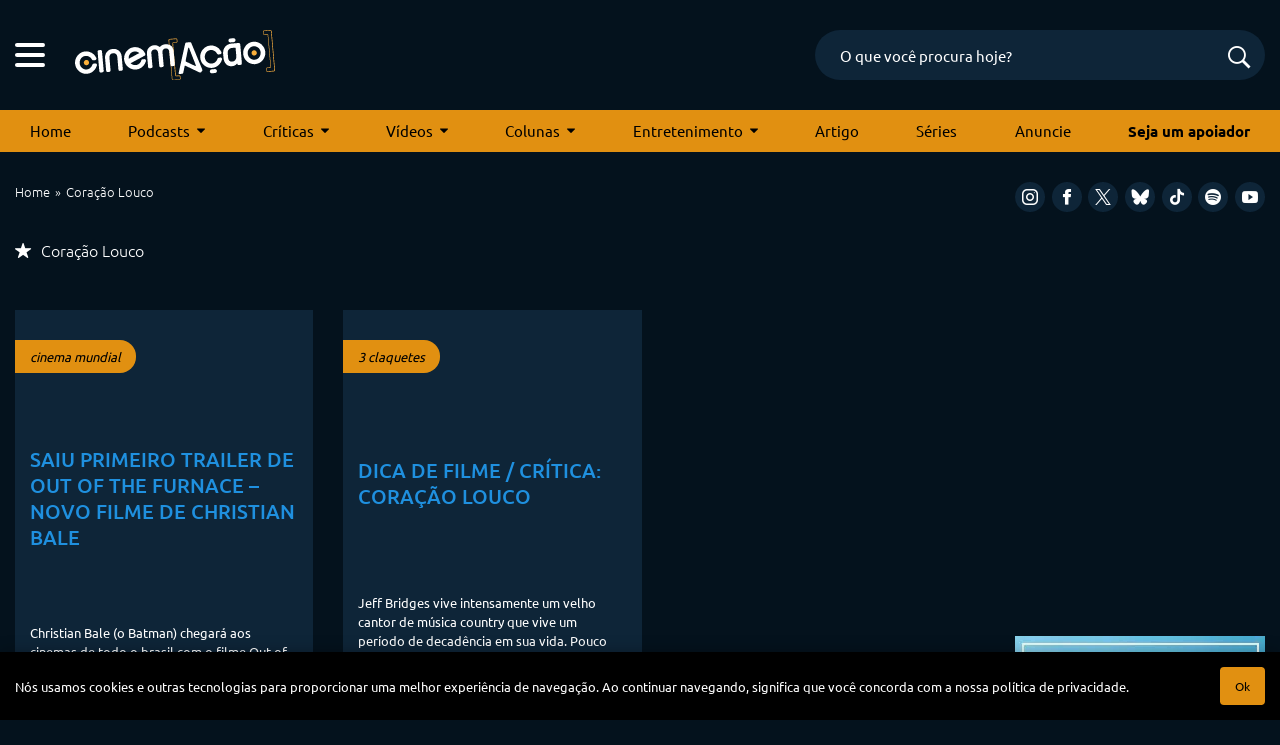

--- FILE ---
content_type: text/html; charset=utf-8
request_url: https://www.google.com/recaptcha/api2/anchor?ar=1&k=6LeJBA0rAAAAACLp2trLOKm3NujIJcV0rq2M_chx&co=aHR0cHM6Ly9jaW5lbWFjYW8uY29tOjQ0Mw..&hl=en&v=N67nZn4AqZkNcbeMu4prBgzg&size=invisible&anchor-ms=20000&execute-ms=30000&cb=9eaaajaoiivk
body_size: 48679
content:
<!DOCTYPE HTML><html dir="ltr" lang="en"><head><meta http-equiv="Content-Type" content="text/html; charset=UTF-8">
<meta http-equiv="X-UA-Compatible" content="IE=edge">
<title>reCAPTCHA</title>
<style type="text/css">
/* cyrillic-ext */
@font-face {
  font-family: 'Roboto';
  font-style: normal;
  font-weight: 400;
  font-stretch: 100%;
  src: url(//fonts.gstatic.com/s/roboto/v48/KFO7CnqEu92Fr1ME7kSn66aGLdTylUAMa3GUBHMdazTgWw.woff2) format('woff2');
  unicode-range: U+0460-052F, U+1C80-1C8A, U+20B4, U+2DE0-2DFF, U+A640-A69F, U+FE2E-FE2F;
}
/* cyrillic */
@font-face {
  font-family: 'Roboto';
  font-style: normal;
  font-weight: 400;
  font-stretch: 100%;
  src: url(//fonts.gstatic.com/s/roboto/v48/KFO7CnqEu92Fr1ME7kSn66aGLdTylUAMa3iUBHMdazTgWw.woff2) format('woff2');
  unicode-range: U+0301, U+0400-045F, U+0490-0491, U+04B0-04B1, U+2116;
}
/* greek-ext */
@font-face {
  font-family: 'Roboto';
  font-style: normal;
  font-weight: 400;
  font-stretch: 100%;
  src: url(//fonts.gstatic.com/s/roboto/v48/KFO7CnqEu92Fr1ME7kSn66aGLdTylUAMa3CUBHMdazTgWw.woff2) format('woff2');
  unicode-range: U+1F00-1FFF;
}
/* greek */
@font-face {
  font-family: 'Roboto';
  font-style: normal;
  font-weight: 400;
  font-stretch: 100%;
  src: url(//fonts.gstatic.com/s/roboto/v48/KFO7CnqEu92Fr1ME7kSn66aGLdTylUAMa3-UBHMdazTgWw.woff2) format('woff2');
  unicode-range: U+0370-0377, U+037A-037F, U+0384-038A, U+038C, U+038E-03A1, U+03A3-03FF;
}
/* math */
@font-face {
  font-family: 'Roboto';
  font-style: normal;
  font-weight: 400;
  font-stretch: 100%;
  src: url(//fonts.gstatic.com/s/roboto/v48/KFO7CnqEu92Fr1ME7kSn66aGLdTylUAMawCUBHMdazTgWw.woff2) format('woff2');
  unicode-range: U+0302-0303, U+0305, U+0307-0308, U+0310, U+0312, U+0315, U+031A, U+0326-0327, U+032C, U+032F-0330, U+0332-0333, U+0338, U+033A, U+0346, U+034D, U+0391-03A1, U+03A3-03A9, U+03B1-03C9, U+03D1, U+03D5-03D6, U+03F0-03F1, U+03F4-03F5, U+2016-2017, U+2034-2038, U+203C, U+2040, U+2043, U+2047, U+2050, U+2057, U+205F, U+2070-2071, U+2074-208E, U+2090-209C, U+20D0-20DC, U+20E1, U+20E5-20EF, U+2100-2112, U+2114-2115, U+2117-2121, U+2123-214F, U+2190, U+2192, U+2194-21AE, U+21B0-21E5, U+21F1-21F2, U+21F4-2211, U+2213-2214, U+2216-22FF, U+2308-230B, U+2310, U+2319, U+231C-2321, U+2336-237A, U+237C, U+2395, U+239B-23B7, U+23D0, U+23DC-23E1, U+2474-2475, U+25AF, U+25B3, U+25B7, U+25BD, U+25C1, U+25CA, U+25CC, U+25FB, U+266D-266F, U+27C0-27FF, U+2900-2AFF, U+2B0E-2B11, U+2B30-2B4C, U+2BFE, U+3030, U+FF5B, U+FF5D, U+1D400-1D7FF, U+1EE00-1EEFF;
}
/* symbols */
@font-face {
  font-family: 'Roboto';
  font-style: normal;
  font-weight: 400;
  font-stretch: 100%;
  src: url(//fonts.gstatic.com/s/roboto/v48/KFO7CnqEu92Fr1ME7kSn66aGLdTylUAMaxKUBHMdazTgWw.woff2) format('woff2');
  unicode-range: U+0001-000C, U+000E-001F, U+007F-009F, U+20DD-20E0, U+20E2-20E4, U+2150-218F, U+2190, U+2192, U+2194-2199, U+21AF, U+21E6-21F0, U+21F3, U+2218-2219, U+2299, U+22C4-22C6, U+2300-243F, U+2440-244A, U+2460-24FF, U+25A0-27BF, U+2800-28FF, U+2921-2922, U+2981, U+29BF, U+29EB, U+2B00-2BFF, U+4DC0-4DFF, U+FFF9-FFFB, U+10140-1018E, U+10190-1019C, U+101A0, U+101D0-101FD, U+102E0-102FB, U+10E60-10E7E, U+1D2C0-1D2D3, U+1D2E0-1D37F, U+1F000-1F0FF, U+1F100-1F1AD, U+1F1E6-1F1FF, U+1F30D-1F30F, U+1F315, U+1F31C, U+1F31E, U+1F320-1F32C, U+1F336, U+1F378, U+1F37D, U+1F382, U+1F393-1F39F, U+1F3A7-1F3A8, U+1F3AC-1F3AF, U+1F3C2, U+1F3C4-1F3C6, U+1F3CA-1F3CE, U+1F3D4-1F3E0, U+1F3ED, U+1F3F1-1F3F3, U+1F3F5-1F3F7, U+1F408, U+1F415, U+1F41F, U+1F426, U+1F43F, U+1F441-1F442, U+1F444, U+1F446-1F449, U+1F44C-1F44E, U+1F453, U+1F46A, U+1F47D, U+1F4A3, U+1F4B0, U+1F4B3, U+1F4B9, U+1F4BB, U+1F4BF, U+1F4C8-1F4CB, U+1F4D6, U+1F4DA, U+1F4DF, U+1F4E3-1F4E6, U+1F4EA-1F4ED, U+1F4F7, U+1F4F9-1F4FB, U+1F4FD-1F4FE, U+1F503, U+1F507-1F50B, U+1F50D, U+1F512-1F513, U+1F53E-1F54A, U+1F54F-1F5FA, U+1F610, U+1F650-1F67F, U+1F687, U+1F68D, U+1F691, U+1F694, U+1F698, U+1F6AD, U+1F6B2, U+1F6B9-1F6BA, U+1F6BC, U+1F6C6-1F6CF, U+1F6D3-1F6D7, U+1F6E0-1F6EA, U+1F6F0-1F6F3, U+1F6F7-1F6FC, U+1F700-1F7FF, U+1F800-1F80B, U+1F810-1F847, U+1F850-1F859, U+1F860-1F887, U+1F890-1F8AD, U+1F8B0-1F8BB, U+1F8C0-1F8C1, U+1F900-1F90B, U+1F93B, U+1F946, U+1F984, U+1F996, U+1F9E9, U+1FA00-1FA6F, U+1FA70-1FA7C, U+1FA80-1FA89, U+1FA8F-1FAC6, U+1FACE-1FADC, U+1FADF-1FAE9, U+1FAF0-1FAF8, U+1FB00-1FBFF;
}
/* vietnamese */
@font-face {
  font-family: 'Roboto';
  font-style: normal;
  font-weight: 400;
  font-stretch: 100%;
  src: url(//fonts.gstatic.com/s/roboto/v48/KFO7CnqEu92Fr1ME7kSn66aGLdTylUAMa3OUBHMdazTgWw.woff2) format('woff2');
  unicode-range: U+0102-0103, U+0110-0111, U+0128-0129, U+0168-0169, U+01A0-01A1, U+01AF-01B0, U+0300-0301, U+0303-0304, U+0308-0309, U+0323, U+0329, U+1EA0-1EF9, U+20AB;
}
/* latin-ext */
@font-face {
  font-family: 'Roboto';
  font-style: normal;
  font-weight: 400;
  font-stretch: 100%;
  src: url(//fonts.gstatic.com/s/roboto/v48/KFO7CnqEu92Fr1ME7kSn66aGLdTylUAMa3KUBHMdazTgWw.woff2) format('woff2');
  unicode-range: U+0100-02BA, U+02BD-02C5, U+02C7-02CC, U+02CE-02D7, U+02DD-02FF, U+0304, U+0308, U+0329, U+1D00-1DBF, U+1E00-1E9F, U+1EF2-1EFF, U+2020, U+20A0-20AB, U+20AD-20C0, U+2113, U+2C60-2C7F, U+A720-A7FF;
}
/* latin */
@font-face {
  font-family: 'Roboto';
  font-style: normal;
  font-weight: 400;
  font-stretch: 100%;
  src: url(//fonts.gstatic.com/s/roboto/v48/KFO7CnqEu92Fr1ME7kSn66aGLdTylUAMa3yUBHMdazQ.woff2) format('woff2');
  unicode-range: U+0000-00FF, U+0131, U+0152-0153, U+02BB-02BC, U+02C6, U+02DA, U+02DC, U+0304, U+0308, U+0329, U+2000-206F, U+20AC, U+2122, U+2191, U+2193, U+2212, U+2215, U+FEFF, U+FFFD;
}
/* cyrillic-ext */
@font-face {
  font-family: 'Roboto';
  font-style: normal;
  font-weight: 500;
  font-stretch: 100%;
  src: url(//fonts.gstatic.com/s/roboto/v48/KFO7CnqEu92Fr1ME7kSn66aGLdTylUAMa3GUBHMdazTgWw.woff2) format('woff2');
  unicode-range: U+0460-052F, U+1C80-1C8A, U+20B4, U+2DE0-2DFF, U+A640-A69F, U+FE2E-FE2F;
}
/* cyrillic */
@font-face {
  font-family: 'Roboto';
  font-style: normal;
  font-weight: 500;
  font-stretch: 100%;
  src: url(//fonts.gstatic.com/s/roboto/v48/KFO7CnqEu92Fr1ME7kSn66aGLdTylUAMa3iUBHMdazTgWw.woff2) format('woff2');
  unicode-range: U+0301, U+0400-045F, U+0490-0491, U+04B0-04B1, U+2116;
}
/* greek-ext */
@font-face {
  font-family: 'Roboto';
  font-style: normal;
  font-weight: 500;
  font-stretch: 100%;
  src: url(//fonts.gstatic.com/s/roboto/v48/KFO7CnqEu92Fr1ME7kSn66aGLdTylUAMa3CUBHMdazTgWw.woff2) format('woff2');
  unicode-range: U+1F00-1FFF;
}
/* greek */
@font-face {
  font-family: 'Roboto';
  font-style: normal;
  font-weight: 500;
  font-stretch: 100%;
  src: url(//fonts.gstatic.com/s/roboto/v48/KFO7CnqEu92Fr1ME7kSn66aGLdTylUAMa3-UBHMdazTgWw.woff2) format('woff2');
  unicode-range: U+0370-0377, U+037A-037F, U+0384-038A, U+038C, U+038E-03A1, U+03A3-03FF;
}
/* math */
@font-face {
  font-family: 'Roboto';
  font-style: normal;
  font-weight: 500;
  font-stretch: 100%;
  src: url(//fonts.gstatic.com/s/roboto/v48/KFO7CnqEu92Fr1ME7kSn66aGLdTylUAMawCUBHMdazTgWw.woff2) format('woff2');
  unicode-range: U+0302-0303, U+0305, U+0307-0308, U+0310, U+0312, U+0315, U+031A, U+0326-0327, U+032C, U+032F-0330, U+0332-0333, U+0338, U+033A, U+0346, U+034D, U+0391-03A1, U+03A3-03A9, U+03B1-03C9, U+03D1, U+03D5-03D6, U+03F0-03F1, U+03F4-03F5, U+2016-2017, U+2034-2038, U+203C, U+2040, U+2043, U+2047, U+2050, U+2057, U+205F, U+2070-2071, U+2074-208E, U+2090-209C, U+20D0-20DC, U+20E1, U+20E5-20EF, U+2100-2112, U+2114-2115, U+2117-2121, U+2123-214F, U+2190, U+2192, U+2194-21AE, U+21B0-21E5, U+21F1-21F2, U+21F4-2211, U+2213-2214, U+2216-22FF, U+2308-230B, U+2310, U+2319, U+231C-2321, U+2336-237A, U+237C, U+2395, U+239B-23B7, U+23D0, U+23DC-23E1, U+2474-2475, U+25AF, U+25B3, U+25B7, U+25BD, U+25C1, U+25CA, U+25CC, U+25FB, U+266D-266F, U+27C0-27FF, U+2900-2AFF, U+2B0E-2B11, U+2B30-2B4C, U+2BFE, U+3030, U+FF5B, U+FF5D, U+1D400-1D7FF, U+1EE00-1EEFF;
}
/* symbols */
@font-face {
  font-family: 'Roboto';
  font-style: normal;
  font-weight: 500;
  font-stretch: 100%;
  src: url(//fonts.gstatic.com/s/roboto/v48/KFO7CnqEu92Fr1ME7kSn66aGLdTylUAMaxKUBHMdazTgWw.woff2) format('woff2');
  unicode-range: U+0001-000C, U+000E-001F, U+007F-009F, U+20DD-20E0, U+20E2-20E4, U+2150-218F, U+2190, U+2192, U+2194-2199, U+21AF, U+21E6-21F0, U+21F3, U+2218-2219, U+2299, U+22C4-22C6, U+2300-243F, U+2440-244A, U+2460-24FF, U+25A0-27BF, U+2800-28FF, U+2921-2922, U+2981, U+29BF, U+29EB, U+2B00-2BFF, U+4DC0-4DFF, U+FFF9-FFFB, U+10140-1018E, U+10190-1019C, U+101A0, U+101D0-101FD, U+102E0-102FB, U+10E60-10E7E, U+1D2C0-1D2D3, U+1D2E0-1D37F, U+1F000-1F0FF, U+1F100-1F1AD, U+1F1E6-1F1FF, U+1F30D-1F30F, U+1F315, U+1F31C, U+1F31E, U+1F320-1F32C, U+1F336, U+1F378, U+1F37D, U+1F382, U+1F393-1F39F, U+1F3A7-1F3A8, U+1F3AC-1F3AF, U+1F3C2, U+1F3C4-1F3C6, U+1F3CA-1F3CE, U+1F3D4-1F3E0, U+1F3ED, U+1F3F1-1F3F3, U+1F3F5-1F3F7, U+1F408, U+1F415, U+1F41F, U+1F426, U+1F43F, U+1F441-1F442, U+1F444, U+1F446-1F449, U+1F44C-1F44E, U+1F453, U+1F46A, U+1F47D, U+1F4A3, U+1F4B0, U+1F4B3, U+1F4B9, U+1F4BB, U+1F4BF, U+1F4C8-1F4CB, U+1F4D6, U+1F4DA, U+1F4DF, U+1F4E3-1F4E6, U+1F4EA-1F4ED, U+1F4F7, U+1F4F9-1F4FB, U+1F4FD-1F4FE, U+1F503, U+1F507-1F50B, U+1F50D, U+1F512-1F513, U+1F53E-1F54A, U+1F54F-1F5FA, U+1F610, U+1F650-1F67F, U+1F687, U+1F68D, U+1F691, U+1F694, U+1F698, U+1F6AD, U+1F6B2, U+1F6B9-1F6BA, U+1F6BC, U+1F6C6-1F6CF, U+1F6D3-1F6D7, U+1F6E0-1F6EA, U+1F6F0-1F6F3, U+1F6F7-1F6FC, U+1F700-1F7FF, U+1F800-1F80B, U+1F810-1F847, U+1F850-1F859, U+1F860-1F887, U+1F890-1F8AD, U+1F8B0-1F8BB, U+1F8C0-1F8C1, U+1F900-1F90B, U+1F93B, U+1F946, U+1F984, U+1F996, U+1F9E9, U+1FA00-1FA6F, U+1FA70-1FA7C, U+1FA80-1FA89, U+1FA8F-1FAC6, U+1FACE-1FADC, U+1FADF-1FAE9, U+1FAF0-1FAF8, U+1FB00-1FBFF;
}
/* vietnamese */
@font-face {
  font-family: 'Roboto';
  font-style: normal;
  font-weight: 500;
  font-stretch: 100%;
  src: url(//fonts.gstatic.com/s/roboto/v48/KFO7CnqEu92Fr1ME7kSn66aGLdTylUAMa3OUBHMdazTgWw.woff2) format('woff2');
  unicode-range: U+0102-0103, U+0110-0111, U+0128-0129, U+0168-0169, U+01A0-01A1, U+01AF-01B0, U+0300-0301, U+0303-0304, U+0308-0309, U+0323, U+0329, U+1EA0-1EF9, U+20AB;
}
/* latin-ext */
@font-face {
  font-family: 'Roboto';
  font-style: normal;
  font-weight: 500;
  font-stretch: 100%;
  src: url(//fonts.gstatic.com/s/roboto/v48/KFO7CnqEu92Fr1ME7kSn66aGLdTylUAMa3KUBHMdazTgWw.woff2) format('woff2');
  unicode-range: U+0100-02BA, U+02BD-02C5, U+02C7-02CC, U+02CE-02D7, U+02DD-02FF, U+0304, U+0308, U+0329, U+1D00-1DBF, U+1E00-1E9F, U+1EF2-1EFF, U+2020, U+20A0-20AB, U+20AD-20C0, U+2113, U+2C60-2C7F, U+A720-A7FF;
}
/* latin */
@font-face {
  font-family: 'Roboto';
  font-style: normal;
  font-weight: 500;
  font-stretch: 100%;
  src: url(//fonts.gstatic.com/s/roboto/v48/KFO7CnqEu92Fr1ME7kSn66aGLdTylUAMa3yUBHMdazQ.woff2) format('woff2');
  unicode-range: U+0000-00FF, U+0131, U+0152-0153, U+02BB-02BC, U+02C6, U+02DA, U+02DC, U+0304, U+0308, U+0329, U+2000-206F, U+20AC, U+2122, U+2191, U+2193, U+2212, U+2215, U+FEFF, U+FFFD;
}
/* cyrillic-ext */
@font-face {
  font-family: 'Roboto';
  font-style: normal;
  font-weight: 900;
  font-stretch: 100%;
  src: url(//fonts.gstatic.com/s/roboto/v48/KFO7CnqEu92Fr1ME7kSn66aGLdTylUAMa3GUBHMdazTgWw.woff2) format('woff2');
  unicode-range: U+0460-052F, U+1C80-1C8A, U+20B4, U+2DE0-2DFF, U+A640-A69F, U+FE2E-FE2F;
}
/* cyrillic */
@font-face {
  font-family: 'Roboto';
  font-style: normal;
  font-weight: 900;
  font-stretch: 100%;
  src: url(//fonts.gstatic.com/s/roboto/v48/KFO7CnqEu92Fr1ME7kSn66aGLdTylUAMa3iUBHMdazTgWw.woff2) format('woff2');
  unicode-range: U+0301, U+0400-045F, U+0490-0491, U+04B0-04B1, U+2116;
}
/* greek-ext */
@font-face {
  font-family: 'Roboto';
  font-style: normal;
  font-weight: 900;
  font-stretch: 100%;
  src: url(//fonts.gstatic.com/s/roboto/v48/KFO7CnqEu92Fr1ME7kSn66aGLdTylUAMa3CUBHMdazTgWw.woff2) format('woff2');
  unicode-range: U+1F00-1FFF;
}
/* greek */
@font-face {
  font-family: 'Roboto';
  font-style: normal;
  font-weight: 900;
  font-stretch: 100%;
  src: url(//fonts.gstatic.com/s/roboto/v48/KFO7CnqEu92Fr1ME7kSn66aGLdTylUAMa3-UBHMdazTgWw.woff2) format('woff2');
  unicode-range: U+0370-0377, U+037A-037F, U+0384-038A, U+038C, U+038E-03A1, U+03A3-03FF;
}
/* math */
@font-face {
  font-family: 'Roboto';
  font-style: normal;
  font-weight: 900;
  font-stretch: 100%;
  src: url(//fonts.gstatic.com/s/roboto/v48/KFO7CnqEu92Fr1ME7kSn66aGLdTylUAMawCUBHMdazTgWw.woff2) format('woff2');
  unicode-range: U+0302-0303, U+0305, U+0307-0308, U+0310, U+0312, U+0315, U+031A, U+0326-0327, U+032C, U+032F-0330, U+0332-0333, U+0338, U+033A, U+0346, U+034D, U+0391-03A1, U+03A3-03A9, U+03B1-03C9, U+03D1, U+03D5-03D6, U+03F0-03F1, U+03F4-03F5, U+2016-2017, U+2034-2038, U+203C, U+2040, U+2043, U+2047, U+2050, U+2057, U+205F, U+2070-2071, U+2074-208E, U+2090-209C, U+20D0-20DC, U+20E1, U+20E5-20EF, U+2100-2112, U+2114-2115, U+2117-2121, U+2123-214F, U+2190, U+2192, U+2194-21AE, U+21B0-21E5, U+21F1-21F2, U+21F4-2211, U+2213-2214, U+2216-22FF, U+2308-230B, U+2310, U+2319, U+231C-2321, U+2336-237A, U+237C, U+2395, U+239B-23B7, U+23D0, U+23DC-23E1, U+2474-2475, U+25AF, U+25B3, U+25B7, U+25BD, U+25C1, U+25CA, U+25CC, U+25FB, U+266D-266F, U+27C0-27FF, U+2900-2AFF, U+2B0E-2B11, U+2B30-2B4C, U+2BFE, U+3030, U+FF5B, U+FF5D, U+1D400-1D7FF, U+1EE00-1EEFF;
}
/* symbols */
@font-face {
  font-family: 'Roboto';
  font-style: normal;
  font-weight: 900;
  font-stretch: 100%;
  src: url(//fonts.gstatic.com/s/roboto/v48/KFO7CnqEu92Fr1ME7kSn66aGLdTylUAMaxKUBHMdazTgWw.woff2) format('woff2');
  unicode-range: U+0001-000C, U+000E-001F, U+007F-009F, U+20DD-20E0, U+20E2-20E4, U+2150-218F, U+2190, U+2192, U+2194-2199, U+21AF, U+21E6-21F0, U+21F3, U+2218-2219, U+2299, U+22C4-22C6, U+2300-243F, U+2440-244A, U+2460-24FF, U+25A0-27BF, U+2800-28FF, U+2921-2922, U+2981, U+29BF, U+29EB, U+2B00-2BFF, U+4DC0-4DFF, U+FFF9-FFFB, U+10140-1018E, U+10190-1019C, U+101A0, U+101D0-101FD, U+102E0-102FB, U+10E60-10E7E, U+1D2C0-1D2D3, U+1D2E0-1D37F, U+1F000-1F0FF, U+1F100-1F1AD, U+1F1E6-1F1FF, U+1F30D-1F30F, U+1F315, U+1F31C, U+1F31E, U+1F320-1F32C, U+1F336, U+1F378, U+1F37D, U+1F382, U+1F393-1F39F, U+1F3A7-1F3A8, U+1F3AC-1F3AF, U+1F3C2, U+1F3C4-1F3C6, U+1F3CA-1F3CE, U+1F3D4-1F3E0, U+1F3ED, U+1F3F1-1F3F3, U+1F3F5-1F3F7, U+1F408, U+1F415, U+1F41F, U+1F426, U+1F43F, U+1F441-1F442, U+1F444, U+1F446-1F449, U+1F44C-1F44E, U+1F453, U+1F46A, U+1F47D, U+1F4A3, U+1F4B0, U+1F4B3, U+1F4B9, U+1F4BB, U+1F4BF, U+1F4C8-1F4CB, U+1F4D6, U+1F4DA, U+1F4DF, U+1F4E3-1F4E6, U+1F4EA-1F4ED, U+1F4F7, U+1F4F9-1F4FB, U+1F4FD-1F4FE, U+1F503, U+1F507-1F50B, U+1F50D, U+1F512-1F513, U+1F53E-1F54A, U+1F54F-1F5FA, U+1F610, U+1F650-1F67F, U+1F687, U+1F68D, U+1F691, U+1F694, U+1F698, U+1F6AD, U+1F6B2, U+1F6B9-1F6BA, U+1F6BC, U+1F6C6-1F6CF, U+1F6D3-1F6D7, U+1F6E0-1F6EA, U+1F6F0-1F6F3, U+1F6F7-1F6FC, U+1F700-1F7FF, U+1F800-1F80B, U+1F810-1F847, U+1F850-1F859, U+1F860-1F887, U+1F890-1F8AD, U+1F8B0-1F8BB, U+1F8C0-1F8C1, U+1F900-1F90B, U+1F93B, U+1F946, U+1F984, U+1F996, U+1F9E9, U+1FA00-1FA6F, U+1FA70-1FA7C, U+1FA80-1FA89, U+1FA8F-1FAC6, U+1FACE-1FADC, U+1FADF-1FAE9, U+1FAF0-1FAF8, U+1FB00-1FBFF;
}
/* vietnamese */
@font-face {
  font-family: 'Roboto';
  font-style: normal;
  font-weight: 900;
  font-stretch: 100%;
  src: url(//fonts.gstatic.com/s/roboto/v48/KFO7CnqEu92Fr1ME7kSn66aGLdTylUAMa3OUBHMdazTgWw.woff2) format('woff2');
  unicode-range: U+0102-0103, U+0110-0111, U+0128-0129, U+0168-0169, U+01A0-01A1, U+01AF-01B0, U+0300-0301, U+0303-0304, U+0308-0309, U+0323, U+0329, U+1EA0-1EF9, U+20AB;
}
/* latin-ext */
@font-face {
  font-family: 'Roboto';
  font-style: normal;
  font-weight: 900;
  font-stretch: 100%;
  src: url(//fonts.gstatic.com/s/roboto/v48/KFO7CnqEu92Fr1ME7kSn66aGLdTylUAMa3KUBHMdazTgWw.woff2) format('woff2');
  unicode-range: U+0100-02BA, U+02BD-02C5, U+02C7-02CC, U+02CE-02D7, U+02DD-02FF, U+0304, U+0308, U+0329, U+1D00-1DBF, U+1E00-1E9F, U+1EF2-1EFF, U+2020, U+20A0-20AB, U+20AD-20C0, U+2113, U+2C60-2C7F, U+A720-A7FF;
}
/* latin */
@font-face {
  font-family: 'Roboto';
  font-style: normal;
  font-weight: 900;
  font-stretch: 100%;
  src: url(//fonts.gstatic.com/s/roboto/v48/KFO7CnqEu92Fr1ME7kSn66aGLdTylUAMa3yUBHMdazQ.woff2) format('woff2');
  unicode-range: U+0000-00FF, U+0131, U+0152-0153, U+02BB-02BC, U+02C6, U+02DA, U+02DC, U+0304, U+0308, U+0329, U+2000-206F, U+20AC, U+2122, U+2191, U+2193, U+2212, U+2215, U+FEFF, U+FFFD;
}

</style>
<link rel="stylesheet" type="text/css" href="https://www.gstatic.com/recaptcha/releases/N67nZn4AqZkNcbeMu4prBgzg/styles__ltr.css">
<script nonce="5hKs-BmrYOSwPBGyL0GJSQ" type="text/javascript">window['__recaptcha_api'] = 'https://www.google.com/recaptcha/api2/';</script>
<script type="text/javascript" src="https://www.gstatic.com/recaptcha/releases/N67nZn4AqZkNcbeMu4prBgzg/recaptcha__en.js" nonce="5hKs-BmrYOSwPBGyL0GJSQ">
      
    </script></head>
<body><div id="rc-anchor-alert" class="rc-anchor-alert"></div>
<input type="hidden" id="recaptcha-token" value="[base64]">
<script type="text/javascript" nonce="5hKs-BmrYOSwPBGyL0GJSQ">
      recaptcha.anchor.Main.init("[\x22ainput\x22,[\x22bgdata\x22,\x22\x22,\[base64]/[base64]/[base64]/ZyhXLGgpOnEoW04sMjEsbF0sVywwKSxoKSxmYWxzZSxmYWxzZSl9Y2F0Y2goayl7RygzNTgsVyk/[base64]/[base64]/[base64]/[base64]/[base64]/[base64]/[base64]/bmV3IEJbT10oRFswXSk6dz09Mj9uZXcgQltPXShEWzBdLERbMV0pOnc9PTM/bmV3IEJbT10oRFswXSxEWzFdLERbMl0pOnc9PTQ/[base64]/[base64]/[base64]/[base64]/[base64]\\u003d\x22,\[base64]\x22,\x22cijCpMKtEgE/[base64]/[base64]/Ch8Ouw7E6b3ZoLcKeHj3CjBHCvGEBwp3DgcOTw4jDsz3DqTBRLgtXSMK1wrU9EMOkw5lBwpJ1J8Kfwp/[base64]/CpzlDw6/CosKzwp1cwqHDjDhcwqPDqMKaw6RMwpsfNcKJE8O3w6/Dlk5KQzB3wrDDpsKlwpfCjGnDpFnDhBDCqHXCuCzDn1kKwqgTVgfCkcKYw4zCtcKKwoVsIAnCjcKUw7LDkVlfA8Kmw53CsTF0wqN4NGgywo4dJnbDikAjw6oCI3hjwo3CoHAtwrh1A8KvezjDs2PCkcO1w5XDiMKPRMKZwoswwp/Cl8KLwrlyO8OswrDCo8K9BcK+WQ3DjsOGMRHDh0ZEG8KTwpfCpMOCV8KBTcKMwo7CjX/DsQrDphHCtx7Ck8OSIioAw4dsw7HDrMKeH2/DqnXCkzsgw5nCpMKOPMKmwrcEw7NOwqbChcOcZ8OUFkzCrcKgw47DlwvCjXLDucKVw6lwDsO5W00RcsK0K8KONMKlLUYtJsKowpAVAmbChMKgQ8O6w587wosMZ3h9w59LwrfDlcKgf8K3wrQIw7/DhcKNwpHDnWMkRsKgwpPDlU/DicOnw4kPwotJwq7CjcObw7rCkyhqw5NxwoVdw6LCiALDkXZ+WHV8F8KXwq0yQcO+w7zDo3PDscOKw4pmO8ONf0jClMKXKD00Yy8LwpVRwrN7QXrDvsOmXkXDnMKRLlcNwrtBDcOiw4DCjgrCqVvCpxvCs8K6wp/Cg8OgZsKiZUvDilxQw69cbMOSw40IwrIrDsOoXjfDm8KqSMOcw5DDpcKmcm87McKVwrbDnl1ZwqHCsmvDl8OYB8OaOSPDokPDvgrClsOOEHnDgFc9wqV8AnpWFsOawqFPO8KIw5TCkkjCo1LDncKlw4LDiDBRworDnyFnG8O0wp7DjhfCpw1/w5TCoQ4nwr3Cr8KeWsOfWsKdw7fCu2hRTwbDjVRmwp5IUQ3CryAKwqDDksKAc10Dwqttwo9Sw7o5w7U2AcO+fcOEwrQiwpIoakDDpVY9DcOtwrDCgGFUwocIwrjDq8OhNcKTJ8OCMmowwrYRwqLCp8OIXcK3KltFJMODFz/DpHXDk0rDgMKVRMOCw6sUOMOzw7/CiGw5w7HCisOlOcKWwqbCjT3DvEB1wosPw6cSwo5PwpwYw5Feb8KRecKNw5nDr8ONCMKTFQfClyEFVMOywofDnMO/w6JUasOBB8OawrvDpsOHaUxbwqrCoAnDn8ORfcOFwoXCoR/CkDF3O8OGKSF3H8OAw6Nvw5Qpwo3Cv8OKGjd1w4bCnCrCosKfTSZww5XCjD3CkcOzwrPDtxjCrQUnAGHDqDcvMsKow7zCqCnDjsK5QwzCmkBoJREDZcKOZjnCosKhwp5xwrY5w6ZSDMK7wrvDrcO2woHDul7CtWg/PcKJC8ODCl3ClMOVYHkia8O9eHxfBTvDtcOTwqnDnCnDkcKTw7QZw58FwrUBwok5EQjChMOEI8OEEcOiN8OwQMK6wrY7w4xYdyYCVkQlw6XDjk3DrmVHw6PCh8O0dGcpKgjDscK7HQlcE8KAIB/Ck8KwRAwJwpQ0wrjCj8OiEW7DgRrCksK5wqLCqMO+PxPCiwjDpHnCq8KkEkTDtkYfDgXDqzQ4wpXCu8OwTR/[base64]/CnXHDpEHDuCMNwpckw6BRRcKCM3gYAsKKw5vDlcO4w4DCtVdWw7o3U8KZQcOudlTCilBXw5pADUfDkj7CscOfw5DCowVWYTLDuTZrQ8O/wptxChRQfGJIZUNHHGbCl0zCpMKUBgvDtgTDoDDCjQjCpQnDrTvDvDzChsK1V8OGM2DDp8OkdUsNLjdcfA7ChGM0eQZVbsKbw4zDosOMfsOmScOmC8KjVh0ieXNbw4rCvMOuMB5nw5HDswTCscK7woDDrnrCjh9Gw5p7w6k8csOzw4XDu1gmw5fDrT/[base64]/wq3DrRPDncKHWjECZDjCsMOuesOXwqxmRsKKwoHDojzCn8KKXMOFQTjDpDEowq3CvwnCnTADf8KwwojCriHCoMOIesKfdHpFWcOww6A4NyPCqyHCl1hEFsOjK8OAwrnDox7Dt8OlEx/DpHXCsk9gasKkwrnClQHCoTTDjlXDjG3Djz3ChhJTXDDCjcKNXsKqwqnCksK9UTwmw7XDp8KawqtscTQsb8KRwrc0dMOmw49AwqvDsMKoHnYDwqjCuSIGwrjDml1/woYFwpxTQVjCh8Okw4jCo8KqQw/CqQbCpsKxNMKvwqVDeTLDllXDuxVcMcO5wrRETsOXaC3CnkHCqTpUw7VTcCLDhMKpwpcFwqXDjWPCjUxZDCt2GsOscyopw7VfEMKFw7k5wrMKTzcSwp9Sw6bDm8KbOMOXw4DCkBPDpH0lfGfDpcKKOhVWwozCqmPCjcKNwqpRaT/DoMOYKWXClcOBHCk4KMOrKcKgw61LRVrDnMO9w6jDmRHCpsOtbMKkSMK5WMOQeS8/KsKHwq7DrF06w54eGGrCrknDl2DCuMKqMiUZwofDqcORwqzCmMOKwpAUwplsw48hw4BPwq9Fwo/Dj8K2wrI5wpBEMHDClcO2w6IQwotdwqZOGcO9TsKfw4vCl8ONw7YOAVHDoMOawoHCvHXDt8KPw6HClsOvwr8ke8OiYMKGTsKkfMKDwq4TbsOqUyNlw5zDmD0ww4lIw5/DlB7DlsOXBsKJRBfDicOYw4HDgCpEw7IbEgd1w5QBAcKcMMOKwoFuPQQjw55CB1vDv1JidcKGDxE2UMKSw6DCqApAY8KkCsKqQsO4d2PDqVPDgsOdwoPCn8OowpLDs8OgQsK3wqMAEsK0w7Ajw6bCoQ49wrFCw73DoAfDtQ0PGsKUC8ORcjhswoMCdcKGDcK4KQVpKm/DoxnClmfCnBLDn8OTasOJwrHDlQ1gwosCTMKSKgrCoMOVw5Jna01Pw4UZw4BbbcO0wpMzFW/DjmQJwox1w7chWn0Vwr3DisOLfEDClCLCqMKiI8KxCcKtBQl5XsKZw47CscKFwr5EZ8K+w5thDTEdUgPDt8KBwqwhwoUuNsKsw4ALCWF0OxvDgTlWwo/Cg8Kfw7XDmHxDw7ZldhHCvcKDDXVfwpnCjsK4ewhPHGLDlMKCw7Q3w7HDkMK9LCYQwqJhD8OlSsKQHSbDkzEBw60Cw7fDo8KcMsOBUhIVw7bCq391w7/Dv8OZwpHCrmF1UybCpsKVw6BlIHVoP8KrMidMw4N9wqQKQl/DjsKmBMOlwoRsw7NGwpsGw44OwrBzw6rDuXnCon5kMMOMHBUQRcOLDcOCLxfCgxIUMWFxJgYTK8OqwpNmw7crwpnDgMOdGsK+KsOcwp7CicOJXmHDosKrw6vDgiwewqBRwrzDqMOhaMOzPsKFDVVXwoluCMO+Ll9EwpDDnR/DnGBLwox4PCDDnMK1EUtHXxXDv8Oww4QjbsKPwozCo8OFw7jCl0IzWX7CicO/wpfDt2ULwpbDi8OCwoMxwoXDtsK8wrjCtcKQWDAzwrTCqVzDu3ANwqTChsOHwrU/NMK6w6R/[base64]/YVotwqHDhFg0NCDCscKhP8KHZk/DkcO8Y8OuVsK0bwrDuB3CjMOVfUkCbsOLY8KzwpzDnUzDmWM+wo7DqsOaIMO5w4/[base64]/CuWLDhDPDkBPCjAHDrcOqSzgWwpPDvBBbw7jCpsONDSzCmMKXd8KswqlyRcKzw4lINx/[base64]/[base64]/d8Olw7zCnMKww6lKHAnDgMKgw5HCnMOQfEfDhE5uwoTDhgMnw7PCqn/Cun9/W0ZzcsO7EnZiUh3DrUzCscKmwrDCqsOYFm/CkkHCo05mXzLDk8OVw7dYw4lQwrB5w7IqbwHDlmPDkMOYBMOQJsKrSQcmwp/[base64]/[base64]/BcOmw7HCiFV6cWzCqCXCjRQNTsKbwqRRYnwXahTCiMK2w6oLE8Kte8OYPxpLw5NFwozCmgjCjMKxw7HDvsKfw7/DqzczwrTCmgkWwoTDocK0WsKnwo3CjcKURBHDtcKtT8OqIcKpw41UKcOAQ2zDgMOfAxPDkcOewpDChcKEGcKdwovDuWDCvMKYT8K/wqZwGnjCh8KTPcOvwoImwr44w6pqIcOxCUdOwrhMw5sHFsKvw6DDjEkEcsKveSZewp/DksOHwpoEw6k5w79vwpXDkMK5C8OcC8O5wohYw77CkGTCs8KFEDZzCsK8DMKYSgkKY2PCmcOhT8Ksw7xzIsKewqRCwoRTwqRPSMKFwr7CocOWwqkUN8OWUsOaVzjDu8O/wqXDksKSwp/CiFJPW8KfwprCtC4sw5TDhcKSFsO4w5bDh8OXQHAUwovClzdSwr7ClsKgJ38sD8KgexTDmMKDwozDvA8HKsKUFVDDgcKRS1sOXsOwRlNtw6fDum4Tw7owCF3DmsOpwpvDl8OnwrvDnMOBX8KKw5fCnMKXEcOKw6PDi8OdwojDrwZLCsO8wqzCosOuw4c/[base64]/MsK4DcOIdRXDnm9FciTCkWvCiwnDuAgXwrxBMcOIw7lwOcOOVcK9KMOnwqZoPC/CvcK0w4JQNsO1w4ZYwp/CliBwwp3DhQ5GY1NZFR7CrcKKw7Nhwo3Du8OTw6BZw77Dq2wDw58ICMKBTsO+ZcKuwrvCvsKgEDrCpUkJwpwbwrg8wpYYwpdNFcOSwojClzsrNcORLErDiMKlNFPDtkNmV2nDtAzChl3DnsOAw59pwpB8bRHDpGVLwrzCosK8w7JbacK1fE/DiR7Dg8OZw68Ub8O3w45bdMOPwpjCtMKXw6PDnsOiw55ww7RzBMOiwqk+w6DChjhFQsKLw4zCo31awrvCpcKGK1Z9wr1jwrLCusOxwoxVGMOww6k2w7TCssOgNMKmRMKsw7oYXRDCj8OewoxgCQnCnEnCgSNNw5/Ckkpvw5LCo8OUaMOaCiJCwo/CpcKofFDDucKOfDjDhWDDhgrDhBskZ8OXQMK/R8Omw4pmw688wr3DhcK3wqTCsSvCksOOwrYPw7TDq1HDgg9qNAo6RBTCkcKfwqQnAMO1wrhuw7M6wqwLLMKbw6/CmMK0M2lefsO9wphEwo/ChipEbcOwG1vDgsKkHMKCIsOrw64SwpNEesOiFcKBP8OzwoXDsMKXw4HCp8O6B2/DkcOew4QBwpzDh1Bcwqdrwr7DjB0Mwr3Cm2RkwqDCqMOOLyw0RcKcw6hxaA/[base64]/[base64]/woEoFsK9fMKdbngNwq9Hw5oZUmcyF8ONBRvDuD/[base64]/wpBXw7Bqw7rCpxoKG8OoQxV0w6bClVrDucKuw4hNwrzClsOdHEFFWsOzw57DncKrIMKGw5p5w7Z0w6lbGsK1w5zChMORwpDClMOhwqcrF8O0MX/CnjFRwr00w4pZBMKmDABiECTCocKXbSZVQzw6wqRewpnCjATCj3RRwqw6AMOWRMOzwr1uQMOFVEkmwovClMKDTsOmwqvCvzgHBcKIw7/[base64]/CklXCv8KvZA/DknDCgGYacVHDsgYgA8K6QsOVDW3CsU7Dh8KlwqdwwoADGUXCjsKyw40FLlHCjjfDnH9RAcO3w5PDuxVCw7nCgMOFPV00w6fCk8O1Ug/[base64]/Co8KRfsKSw5Q6KHVcw64PwrxdfXc6w755McKVwrpRETfDp1xkYV/[base64]/HcKew48fXsKZXhJpwpnCl8ODDT9oU8K2wovDukpxcC/CmMO3H8OWBlsOQyzDqcKSBjhDYVsqUMKBRUHDrMODUcK5HMOTwrDCoMOiVD/[base64]/DmcOfMVEPw5p8ECphO8OmHMOkGsKkwp1RwqY4XzJTw5jDqV0Kw5E1w6HDrU0lwr/DgcOww6PCun1BLyUhaSzCr8KRUTobwpZlXMOJw5xBXcOHMMOHw6XDmSTDpcOhwr/CpR5Zw5/[base64]/[base64]/[base64]/[base64]/DmFEZw6jDo8OywrjCncK+w73DmsK2wrAUwpPDrA0ywogKLDVvb8Kaw43DqwLChzfCritCw4PCjcORB3vCoCpualbCtRDCj04dw5pYw4HDgMOVw6bDs13DksKGw5nCnMOLw7R1HcOHBcOhMD1/[base64]/Cnk3Dqk5gIg3DkDvCgwXCk8O7KcKdckI9dlDCm8OPEULDqcO8wqHCiMO7GmIEwrjDjCvDnMKiw7JFw4k0BsKyZMKddsKSEQ7DhgfCksO5P1xLwq1twqlawrHDp30VS2UWTMOew4FCSC/CrsOaeMKnGMK3w75Hw6vCtg/DnVjClwvDhMKPZ8KkPHNrNBloXcK/OcOQHsONOUU5w63Crn/DgcO8AcKRwrHCmcOBwqwmZMK9wpzCsQTCpMKWwqnDqiEowp5Gw5bCiMKHw5zCrD/DvTMuwpLCo8KgwoVfwpPDjzhNwrXCmVgaI8KrLsK0w4J2w5E1w6PCssKKQwxiw6sMw5HDuGjCg3fDo3DCgEAAw6ckasKHXGPDiScdYHcBfcKMw5jCugl0woXDgsOjw4nDrHFHJ30Sw4HDqUrDtVohLChqbMK/[base64]/DgsOpw4bCiGJhwpIWRsK2w7ZLfsOgMl7Cqg7ChzJDJ8OgcHLDiMKbwpjCmGzDmArCp8KPRVdhwrbDgzjCmXTCqCYmBsKCG8KoDUXDs8KgwoLDncK/[base64]/[base64]/ChMOoHcOhwqcfwro4wq1Fwq3DsR08w7fCiSrDmk/DuBl3asOPwrBEwpojLsOAw4jDksOGSxfCshhzehrClMKGOMKDwqbCij7DjVtJc8Kxw74+w6hMMnchw7jDocK4WcOyasKxwqpXwr/DhkvDrMKoexPDpT/[base64]/[base64]/DhsK5a07CjcOXw7t7SMOXDsKMS8KAI8ONwqlPwpPCigsGwqZaw7rDnxJPwoPCsWY+w7rDrGYePsO8wqtcw5XDjFTCkGc+wqDDjcODw7bCgMKkw5BCHlVeZV/CijB9TMO/TW/Dm8OZSzlpT8OkwqQcPHk/dcOSw4/DvwDDnMOWSMOaKMOmPsK8w5RNZiRrYyQuUR9iwqbDoWctFz94w7F1w7FAw7rCiA0GVWdFIW7DhMKxw4ZFDggSNMKRwpvDsBLCqsOlGmDCuDtEA2Jxwo/CoAQvwpg5ZFHCqcO4woTDsh/CgR7DrhkCw6jDvcK4w5o7w6tZWVfCv8KLwqjDjsOiZcOiDsOHwqpIw5EQXTTDk8Kgwo/CgnMSY1HDrcK7DMKkwqcIwq3CnxMaKMOqYcKEOWrDnUc4TjzCuXHDrsKgwpMZbsOuQsKJw7k5EsK4BMO9wr/CjnjCgcO1w7kaZMKvaQorAsOBwrfCv8Kxw77ClQBPw7R2woDDnnkAMjlgw7LCmi7Dtn8KLhgeKFNbw4HDjz5fKwtIVMKYw6E+w4zDlMORX8OOwrNbHMKdMMKObnMuw7TDrS/DlcKmwr7CqHfDu13DjAsKNycCOBUyX8Otwp1KwpUFJjAOwqfCuxVmw6LCpE9pwo5eD0jChRQKw7fDlMKsw49FTFzCqmLCsMKYM8K1w7PDhF5kY8KjwoPDiMO2HmI8w47Ci8KPYcKWw53DkwLCk1thVcO7wrDClsOqI8KowqUJwoY3EX/DtcKyIyY/LyDClAHDi8Kaw5XChcOTwrrCssOvWsOFwpPDvAbDoQzDgUoywpTDt8K/ZMKfD8KcM3kFwr5twqslUzjDgRZ9w7/Cii7Dhl9JwoDDjzLCtlh8w47DmmcMw5AUw7LDhDrDtiA8w7jClTlIMmkuZ2bDuGIuPsOsD1DCu8ObbcOqwrBGF8KLwrrChsOxw5DCuijDnUYeCi8fIHk8w63DmDpcXh/CunhqwqXCk8OmwrdcPsO8wr/DmG0DI8KsPB3CnCbCm20VwrPDg8KjLzpmw4XCjR3CncOKG8K/woMIwqUxw70vcsOhN8KMw5XDuMKSOyJdw47DnsKVw5JKdMO4w4vCmQPDgsO6w4QQw6rDhMKOwrHCp8KAw77DhMK5w6d1w4nDr8ONRUofFsKSwpfDiMOqw5cxHhVowr5ebFPCoiLDgsOuw5TCi8KPfsK9QCPDtnVpwrp4w7AawqvCpiDCrMOVcjDDvR3DuMOjwrnDgh/CkV7CqMOmw7x3DA/[base64]/w7LClsKqwq3DosKqwogCHCHDvV9Xw4rCqcKmVyJpw5p7w6Jew7bCscOSw6rDvcKsOTRQwpE/wo5qXCbCocKJw6ktwqtGwrB8TgDDssKWNDViKhPCrcKUPMOnw7PDvcKfTcOlw783O8O9w780w63DssKFUnAcwqgxwo8hwrc4w47DkMKle8KgwqZ9fTLCmmwgw48UQ0MHwrEdw7zDqsOlw6fDgMKfw6w6wpFcC2/DocKPworDrkrCscOVV8Kmw7/CscKoUcKSNMOqayvDvsOudnXDncKnM8Ord2nCi8OAcsKGw7hGQsOHw5fCsnZTwp0qYBMywrLDqkXDvcOlwr3CgsKtNQ9tw5TDjcOAwrHCjE3Coxd2wp5fbsOJTsO8wojCvcKEwpfDjHnCncOjbcKUKcKOw6TDsDxeSWR3W8OMUsKaA8KxwovCqcO/w6ogw4pAw6PDjgkrw5HCrGfDkHfCsEPCoTR+w4fCncKpP8K/wq9XRSE/woXCqMOyAkPCvVEWwoUMw6MiAcOERBEec8KMaWrDrh8mwpInwrDCu8OvY8OFZcOxwql1w53ClsKXWcK1esKoRcKBHmR/[base64]/DrSDCnMKDwogYwpHDuw/[base64]/ChHkSwp3DlcOtw7fDjmYfw4PDucKAfMKQVjJzZhvDrV8nZ8KIwoHDgE8uGEpjfS3ChVLDkDAHwrEAEwXCuCTDg0pGfsOAw6XCgyvDsMOfWnhiw5Z/YUduw7zDicOOwqQlw5klw4tPwrzDnR8XUHbCqlY/Q8K4NcKZwpfDjhPCnBTCpQgHfsKTwrl9EHnDicOCwr7Co3XCnMOYw4LCinR7XnzDuBLDt8KBwoZZw6XCh3BpwpfDhEUgw4bDmmgzM8KCTcKYIMKBwrdlw5zDlsOqH1XDohbDlTfCsULDgkLDnn7CtAnCqcKOAcKMNsOHP8KOQUDCmkxAwqzCsmszNGEdKiXDjTPDtS/[base64]/[base64]/Di8Ofw5pGLA9Rw5LCosKzfMKaw5Zcw6bCgcOXw6TDr8KLGMO2w6zCthgnw7EkVBd7w4oLWsOacxN/w5k7wonCnmtiw7rCqsKsMywiHSfDqinCscOxw5/[base64]/[base64]/DjBk3w5XDrsO4w6dUdMONecOGw4gVwr3CohLDpsOww5LCoMKkwrghOcOkw7opd8OawrTDsMKpwoZPRsK8wrR9woXCmDLCuMKxwrJSPcKEJXx4wrfCisKmU8KhagRtQsOwwo9nO8KIJ8KTw4NUdA9JWsKmQcK1wo8gEMO/BsK0w7hww5rCgxLDqsOpwo/CvFDDkMKyCWHCg8OhFMKUO8Kkw7bDkVgvD8KdwrTChsKYCcOxwrA4w5LClw0Aw50YbsOiwrvCnMOtccOkRHnDglcccWBRTjrCjTfCiMK2eFscwqPDsVtLwrLDs8Kiw6zCocOVLGjCow7DlyPCrHVgKcOIGAMvwrDDjcKcDMOcA0IOR8Klw74Vw4DDncO1eMK0cU/DgwvDv8KfOcOqJsKww5gSw5vCrT09Z8Klw68Xwp5/woZFw5oIw7UKw6HDvMKlQW7Ck1J5FCbCjVDCvEEfcx8pwrcFw6nDlMO8wpIiR8KzLBdxPsOPHcK3WsK7wo9xwpZSZMO9K2tUwrbCqsOtwp7DujZ0W07ClRJ/[base64]/w4w5aMKRY8KpWcOKYWfCmsObw7Bww6LDq8KCw5/DocOvFyjDkcK6dcO4EMKNXk3DlnzCr8Opw43CtsKow51IwofCp8O4w7fDuMOJZFRQTMK7wqFCw6HCu1xbJVfDlVRQUsK6w6bDscOgw74cdsK5IsO2QMKaw7zCoDxCDcOBw5fDlHvDt8OVBAAUwrzCqzYiAcOgXn/[base64]/[base64]/[base64]/Cg0RjXMK7FMKZw41PVFpsw4Ucw6vCgRrChsK/wqg+QETDmcK6flvCryUgw7FYExJoJWB1wq7DgcKfw5PCnMKTw6jDo0TClEBoGMO7wrtJRsKNCG3ClElVwoXCmMK/woXDoMOOw5LCigLDjg/DkcOowqAqwr7CssOqVkJkZcKBw6bDqHDDkx7Cuj3Cv8K6HUhDXmETRAluwqMWwoJ/w7/CmsK7wrdYwoHDtEbCkFHDixoOWsKqIhZ2L8KuAsK+wpHDksKHfVV2wqbDvsORwrxVw7XDp8KKQmXDssKndgLDjk0mwrgXZsK2eVVkw6l9wowYwrjCrgHCgVAtw4fDqcK+wo1TWMO5w47DgMKUwo7CpGnDshcKSyvDtMK7Ox88w6JCw4h3w5vDnCRHEMKWTl0/aULCh8KPwrzDnFJJw5UCE0MuIgFhw4V+Ix4ew6h4w5gUSRxiwpPDssO6w67CisK3wqNzGsOAwqvChcKVHkzDtn/[base64]/OMO4S8O1N0rDt8KZVMK5ZV9sw7Qdw57DvH7Ci8OBw7FPwr07cn1twr7Du8O3w6PDmMOwwp/[base64]/CmxonW8KwwqBXw4nDvylYwr7ChQ0tYsOrWsOMEsOoKsO1UWzDlGtfw6fCkRXDqAtRGMKhw78Rw4/Dk8OzfcKPHVLDgMK3dsOQa8O5w7DDuMKCaTI5RcOfw7XCkUbCm1QGwpQcWsKcwqTCtMO2KwYAUcO5w4LDrW84T8Kvw7jCiXrDt8Oqw7xUVltpwpjDvXDCksONw5YBwprDq8Ohwo7DrEIBdzfChMOMMMKUw4bDt8KDwro3w5XCiMKQGlzDpcKHUzPCiMKVSg/[base64]/YBLCmkjDgXDCmMKeWcOgOsKZR8O2ZUcAGHkdwoxRKMKew7vCgHQKw78iw5DCh8KiaMKZw4tcw7rDnRfCkCcdCCLDgEjCqTgCw7l7wrVdamLCjMOSw7rCgMKIw6sJw63DncOyw4pHwpEkdsO4NcOSDsKlTMOawrjCocOUw7fDhsKQZmozKG9Uw6LDt8KSJ3/[base64]/[base64]/DlcKUw6HDkcOSaMODE2XDqMO3V0dXHsKSw7NZAD3DmVdeSMKew7TCksOET8OPwp/CoF7CpMOkwqIwwoHDo27Dr8Oww49kwpsCwpjDicKdQMKRw5ZTwqHDiUzDhExhw4bDswXCow/DisOdD8OoTsOxBCRGw75Lwo4gwr7CrypZUlUCw600d8KsBmJZw73ClVFfBxHCrsKza8Kqwq8cw67CocK6KMObw6zDmMKEeirDmcKWPcOlw7nDsUJGwrgcw6vDhMK1S0UPwoDDgzs3w7bDmELCqWElGFzCqMORwq3CjxQOw43DusK1d09Fw6/Ctg4jwrrDok4Kw4XDhMOTTcOPwpdHw60fB8O9OTXDt8Omb8OdZgTDk1ZkLWJaFFDDpEhAW1jDj8OaK3QSw4dNwpMUHhUYAMO0wrjChGDChMOjQkTCosOsBkMPwplmw6dkTMKcaMO4wr0HwqrDqsOGw4ABw7tBwqEwMxrDgUrCoMKxPkdVw5TCjjbDn8K4wrRBc8O/w4bCiiIYfsKbfE/[base64]/[base64]/w5vCsMKCSMKASsKxC8OLwq/DkcODwrglw7Qlw5TCuUvCrRIHYUZrw5wIwoTCvjtCen4bRzl6woMPVWd7AMO3wq7CgmTCvgUSMcOMw4l8w78owoPDqsO3wrsPKE7DhMKGDnDCsXIJwowLwovDnMKuOcK6wrBHw77Crl9UN8O8w4fDvm7DjwbDhcK9w7JRwrtMdVVewoXDksK/wrnCgkJ6w5vDh8OLwq4AfGl0wpbDgx7CoQVPw57DjEbDoTtcw6zDrQ/CkEUzw6vCv23DuMOeKsO/dsKSwrLDsD/[base64]/DmkrCk8Kzw4TDtVtzSzAPwo/[base64]/[base64]/Cjk7CiMKrccKVw5nCuMKMDsK9w6zCnw9XwrELE8KAw4lKwpt3woTCpsKXacKqwppEwowEWgXDo8OxwrzCixpdwpbCgsKdS8KKwoc9wprChmHDssKpw7/Ck8KjKwDDpDzDlMO1w4IQwrXCuMKPwqxIw6caJ1PDgxrCv3fCscKLOsKCw5oLaRXCrMOlwqZTBj/DkcKPw4PDvCrCnsO7w7TDqcOxU1xYeMKVDw7CmcOiw5ZFNcKpw75Uwq86w57ClsOaVUvCisKGQA4yQMOfw4hReRdNKFrCr33Dm28iwqRfwpRRLys1C8OewohVCwfCkAvDjHZLwpJYGW/DisOlPnLCuMKiXlLCmcKSwqFSHWR1YSU1I0vDn8Ohw6DDvBvCl8OXSsKcwpEYwoJ1D8OzwqsnwpvCmMKGQMKNwo9Iw6tXacKAY8Ohw75xcMK4KcOmw4pNwo04DXNjUE8AUcKswoPDswDCt2QyJXjDucKnwr7DmcOrw7TDu8KvNj8Fw4g/Q8O8DUTDncK1w5lCw4/Ck8OjE8ORwqPCgVQ7wqXCiMOBw6lpJjl3wqTCusKhXywnWFLDvsOnwrzDqjpaHcKwwpXDp8OKwrrCicKyNhrDl0rDtsOHAsOawrtRfXB5XB/DpBlawqnDjlxGXsOVw4rCr8KBWAofwowaw5zDnh7DgDElwqgXW8OkNR9gw4bDrV/CkUNvfmXClRFsXcKJa8OywrTDoGAswoplQcOVw4zDjMK2BMKsw5PDucKvw6lIw5UrFMKPwofDmsOfACFFOMOmVMOfYMOmwrhbBnx5wp8Uw68aSH0qFSLDsUtLD8KHdFAHeBwMw5Bde8K2w47ChsOLGxkVw7FkJMK/[base64]/[base64]/Php/[base64]/[base64]/CksKUw7AXw45mwqAsKMOESMKZwrvDhsOZwpIcCcKFw5AewrnCoMOEYsOzwrduwq8IVlVKAh0vwq3CrMKoccKtw4JIw5DCk8KZFsOjw4vCl3/[base64]/CicKYwoAnXzMeQg/ChMO0wqvDk8KEw4PChhnDusO+w6fClGd5woPDvMOBwpXCrsKGZnPDmcOHwrFsw6Imwr/DmcO7w68rw6d0OjZGD8OKAATDhB/Cq8OafsO3LMKdw7TDmMOPLcOyw7FNBcO0SXTCnTwpw646XMKifsOzcRkFw4VXM8KqLTPDvsKPOk7CgsKiAcOkZW/Cgl1QHSbCgjnDvHRfcMOtf2dYw5bDqBbCl8OHwrEaw6BBwpPDmMOYw6RscmXCosOzw7fDlEfDqcOwX8KZw5LCikLCimzCjMO3wo7DgBB0M8KeeSvDshPDnMONw7rChEk+XVbDl2nDqsOhVcKvw6rDsnnCpFbCklttwo/CssKabEDCvWIkeRvDqsOndsKTVX/DiT/[base64]/fsONw5DChVnCgFbCnsKIUnUUXnfDtG1UMsOpJx9JIcKpLMK0Z0dbQztbcMOmw7B9wporw67Di8K5FMObwrsPw5jCp2lWw7VMc8Ktwq5/S0Iqw6MucsOhw6R7B8KJwrHDocKSw5U5wo0Kw5t0RW40JsO3wphhOMKTwp/Do8OZw61eJMKEGBQRw5MyQ8K7w5TDry8owrTDn2IUw55GwoLDqcOmwpzCgMKtw5fDqn1CwqDDsx0FKgzCmsKLwp0YNU1pHUnClV3CpW17wo5fwrvDk3YewprCsSrDu3vCkMK3UwfDvn3DjBYxUU/[base64]/wqcIw7rDtcOLCsKlw6rCgsO+aBMKw6vCiErCth3Co0PCmTPCtlPCrSMcVUEiw5MbwrLCthFGw7jClsOewqLDh8OCw6gTw6EsNsOdwrxkdFgJw5whI8OPwqg/w6UwNSM4w4QjJi7CssOBER54wpvCrzLDmMKUwqDCnMKRwo3CmMO9McK3RcOJwoomJgBzDD3CjcK5VsOSZ8KPEMKswpfDtkXCgSvDontwVWhXMMKqcgTCjRHCn33ChMOQBcOec8O7wpg6CHLDkMO/wp3DlMOdLcOowogPw6bCgF/[base64]/CsijCocOiwqrCucOdX8K/TSTCtwI9wpbCv8OYwqPDkMKVRjzDmAlqwpbDssKBwrpvQBHDgzUMwrclwpnDnAY4Y8OUeE7Dl8KXwqogfgNaNsKbw5QVwozCucOrwoFkwpTDiwBsw6JbOMOtBsOhwpVTwrfDvMKCwoHCt1FDKVHDrVB3OMOXw4/[base64]/[base64]/DoQ7Du0vDmB7Dl8OqeErDvjrCqA7DrUBEwrxwwqlOwoXDiiE/wo7CuWd/w6/DuFDCr27CggbDmMKHw4Mvw5jDncOUHBbChynDrBlpUWPDmMOjw6/CtsOfGMKew5IUwrXDmhgHw6TCuWV/bMKSw4vCqMKPAsK8wrI6woTClMOPHcKfw7fCgG7ChcOdHV1BLSVPw4LCtznCn8KswrJYwp/CisOlwpPCmcKpwo8FHzgywrxMwrlVKBwVTcKCdFjCgTlSTcKZwohOw7URwqfCoxrDtMKePFjCm8Krwplhw7kIP8O2wqvClXxqB8K0wpVCSlfCgRAyw6/[base64]/CosOKw4/DqSjDlMOvwoHDpsOJAUg/\x22],null,[\x22conf\x22,null,\x226LeJBA0rAAAAACLp2trLOKm3NujIJcV0rq2M_chx\x22,0,null,null,null,1,[21,125,63,73,95,87,41,43,42,83,102,105,109,121],[7059694,351],0,null,null,null,null,0,null,0,null,700,1,null,0,\[base64]/76lBhnEnQkZnOKMAhnM8xEZ\x22,0,0,null,null,1,null,0,0,null,null,null,0],\x22https://cinemacao.com:443\x22,null,[3,1,1],null,null,null,1,3600,[\x22https://www.google.com/intl/en/policies/privacy/\x22,\x22https://www.google.com/intl/en/policies/terms/\x22],\x22oUaqX8PQJxfUsSTrdtNoicOS4xuZOb9yK8mv3xLpzuk\\u003d\x22,1,0,null,1,1769434672029,0,0,[95],null,[193,46],\x22RC-wR1VgqL-mJABNw\x22,null,null,null,null,null,\x220dAFcWeA5QFjM_RBMLxUadAUpE9oevYDfjvNCLSDNBNo60QvjueJTYZpojE3MjWI8V5qW1xzPQMlLVXgZ7QEt-29ot7o0rxBDrCg\x22,1769517472102]");
    </script></body></html>

--- FILE ---
content_type: text/html; charset=utf-8
request_url: https://www.google.com/recaptcha/api2/aframe
body_size: -258
content:
<!DOCTYPE HTML><html><head><meta http-equiv="content-type" content="text/html; charset=UTF-8"></head><body><script nonce="a0y3AahAiD5Et0EXg9HzXQ">/** Anti-fraud and anti-abuse applications only. See google.com/recaptcha */ try{var clients={'sodar':'https://pagead2.googlesyndication.com/pagead/sodar?'};window.addEventListener("message",function(a){try{if(a.source===window.parent){var b=JSON.parse(a.data);var c=clients[b['id']];if(c){var d=document.createElement('img');d.src=c+b['params']+'&rc='+(localStorage.getItem("rc::a")?sessionStorage.getItem("rc::b"):"");window.document.body.appendChild(d);sessionStorage.setItem("rc::e",parseInt(sessionStorage.getItem("rc::e")||0)+1);localStorage.setItem("rc::h",'1769431073409');}}}catch(b){}});window.parent.postMessage("_grecaptcha_ready", "*");}catch(b){}</script></body></html>